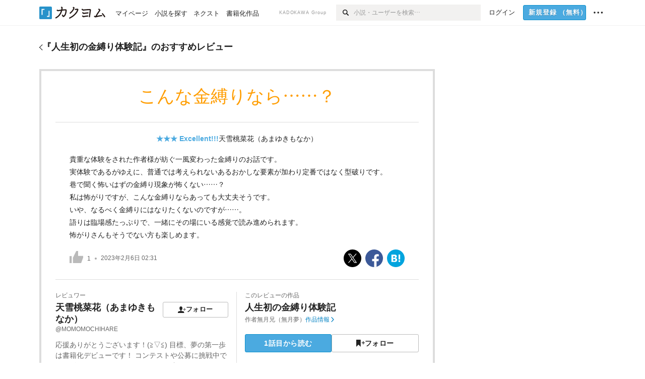

--- FILE ---
content_type: text/html; charset=utf-8
request_url: https://kakuyomu.jp/works/16817330649988828406/reviews/16817330652080253830
body_size: 19379
content:
<!DOCTYPE html><html lang="ja"><head><meta charSet="utf-8" data-next-head=""/><meta name="viewport" content="width=device-width, minimum-scale=1.0, maximum-scale=1.0, user-scalable=no, viewport-fit=cover" data-next-head=""/><link rel="manifest" href="/manifest.json" data-next-head=""/><link rel="icon" sizes="256x256" href="/images/brand/favicons/app-256.png" data-next-head=""/><link rel="shortcut icon" href="/images/brand/favicons/favicon.ico" data-next-head=""/><link rel="apple-touch-icon" sizes="180x180" href="/images/brand/favicons/ios-180.png" data-next-head=""/><link rel="apple-touch-icon" sizes="152x152" href="/images/brand/favicons/ios-152.png" data-next-head=""/><link rel="apple-touch-icon" sizes="120x120" href="/images/brand/favicons/ios-120.png" data-next-head=""/><link rel="apple-touch-icon" sizes="76x76" href="/images/brand/favicons/ios-76.png" data-next-head=""/><link rel="apple-touch-icon" href="/images/brand/favicons/ios-60.png" data-next-head=""/><meta name="apple-itunes-app" content="app-id=1081762516" data-next-head=""/><meta name="keywords" content="カクヨム,kakuyomu,KADOKAWA,はてな,無料,小説,Web小説,ライトノベル,投稿,二次創作" data-next-head=""/><title data-next-head="">天雪桃菜花（あまゆきもなか）「こんな金縛りなら……？」（人生初の金縛り体験記） - カクヨム</title><meta name="robots" content="index,follow" data-next-head=""/><meta property="og:title" content="天雪桃菜花（あまゆきもなか）「こんな金縛りなら……？」（人生初の金縛り体験記） - カクヨム" data-next-head=""/><link rel="preload" href="/_next/static/css/39b90c87176b2424.css" as="style"/><link rel="preload" href="/_next/static/css/b4f3c961cbd66a82.css" as="style"/><link rel="preload" href="/_next/static/css/54682ab967aa0a28.css" as="style"/><link rel="preload" href="/_next/static/css/a14ace2c078739d5.css" as="style"/><link rel="preload" href="/_next/static/css/492d189b8c9b6b8c.css" as="style"/><link rel="stylesheet" href="/_next/static/css/39b90c87176b2424.css" data-n-g=""/><link rel="stylesheet" href="/_next/static/css/b4f3c961cbd66a82.css" data-n-p=""/><link rel="stylesheet" href="/_next/static/css/54682ab967aa0a28.css" data-n-p=""/><link rel="stylesheet" href="/_next/static/css/a14ace2c078739d5.css" data-n-p=""/><link rel="stylesheet" href="/_next/static/css/492d189b8c9b6b8c.css" data-n-p=""/><noscript data-n-css=""></noscript><script defer="" noModule="" src="/_next/static/chunks/polyfills-42372ed130431b0a.js"></script><script src="/_next/static/chunks/webpack-411f67f6ec746f68.js" defer=""></script><script src="/_next/static/chunks/framework-96ee9f41dd0e931c.js" defer=""></script><script src="/_next/static/chunks/main-2f8098e69b432741.js" defer=""></script><script src="/_next/static/chunks/pages/_app-cf301e9eb79480bd.js" defer=""></script><script src="/_next/static/chunks/379-ebad3374b6307609.js" defer=""></script><script src="/_next/static/chunks/1820-4a204bd1655b5de9.js" defer=""></script><script src="/_next/static/chunks/2867-3dd2b226244a4019.js" defer=""></script><script src="/_next/static/chunks/8992-93532b34383e46ea.js" defer=""></script><script src="/_next/static/chunks/5391-6d1012512724e0df.js" defer=""></script><script src="/_next/static/chunks/5487-0e97e48982c30881.js" defer=""></script><script src="/_next/static/chunks/8254-4f68f6a8dfa7159d.js" defer=""></script><script src="/_next/static/chunks/5751-9cbaf8518313383e.js" defer=""></script><script src="/_next/static/chunks/3682-474b9bb22ffdb494.js" defer=""></script><script src="/_next/static/chunks/1548-8c465a53b34f06d0.js" defer=""></script><script src="/_next/static/chunks/824-df7bde710a615d87.js" defer=""></script><script src="/_next/static/chunks/7669-ed4268a1ee4aa120.js" defer=""></script><script src="/_next/static/chunks/1304-7933a2483907ce8f.js" defer=""></script><script src="/_next/static/chunks/6734-f34503fdcd568ef7.js" defer=""></script><script src="/_next/static/chunks/5055-2eb9c78d91e5a53b.js" defer=""></script><script src="/_next/static/chunks/3481-beed94442c5fb1f0.js" defer=""></script><script src="/_next/static/chunks/4511-061649a68ef7384d.js" defer=""></script><script src="/_next/static/chunks/8418-fd9130934edf0351.js" defer=""></script><script src="/_next/static/chunks/791-f2ef85c60ac02e18.js" defer=""></script><script src="/_next/static/chunks/2462-b5107c1b024b308b.js" defer=""></script><script src="/_next/static/chunks/pages/works/%5BworkId%5D/reviews/%5BreviewId%5D-0a615d178853cda1.js" defer=""></script><script src="/_next/static/cTddKAPLl6TrVgQjDdAQe/_buildManifest.js" defer=""></script><script src="/_next/static/cTddKAPLl6TrVgQjDdAQe/_ssgManifest.js" defer=""></script></head><body><div id="__next"><div id="template-root" class="Root_container__wvsyR Root_regular__eU0o_ isRegular"><div><div id="app"><div class="RegularMediaGlobalHeader_regularGlobalHeader__hFOw3 RegularMediaGlobalHeader_fixed__K9_Qv"><div class="ConstrainWidthLayout_constrainWidthLayout__h5f9f ConstrainWidthLayout_isRegular__oUKa9 ConstrainWidthLayout_fluidWidth__AmZWJ"><div class="RegularMediaGlobalHeader_inner__Yy7SH"><div class="RegularMediaGlobalHeader_primary___yfx6"><div class="RegularMediaGlobalHeader_logo__vHZpg"><a href="/" class="LinkAppearance_link__POVTP"><svg class="Logo_kakuyomuLogo__o0o0_ " height="25" viewBox="0 0 132 25" width="132" xmlns="http://www.w3.org/2000/svg" role="img" aria-label="カクヨム"><rect fill="#2792ca" height="24.90953" rx="1.64958" width="24.90953" y=".09047"></rect><path d="m6.509 16.469h-1.966v-11.835h5.608v1.965h-3.642z" fill="#fff"></path><path d="m20.367 20.457h-5.2v-1.966h3.234v-9.87h1.966z" fill="#fff"></path><g fill="#231815"><path d="m51.79962 5.35384c-1.32522.03565-3.25717.14635-5.88463.42815a26.995 26.995 0 0 0 .35582-4.29857v-.0901l-2.32138-1.39332-1.18985 1.98291 1.20847.72541a21.535 21.535 0 0 1 -.41388 3.35173c-1.82387.23239-3.90253.53475-6.27724.93394l-1.97606-1.10578-1.12934 2.01769 2.69 1.505.05532-.00959c.05134-.00873 2.72064-.46406 6.0191-.90834a21.73291 21.73291 0 0 1 -11.1559 13.2503l-.14131.07174 1.04226 2.06644.14267-.07449a23.93558 23.93558 0 0 0 12.58973-15.62796c2.06812-.24439 4.18865-.44611 5.94789-.50944.66768 0 .65817.11509.64267.56481-.56754 6.98884-2.88942 9.51545-3.86772 9.97608a5.784 5.784 0 0 0 -2.18363-2.46981l-.13282-.09228-1.29611 1.93663.15281.08324a3.72124 3.72124 0 0 1 1.64813 2.56569.83889.83889 0 0 0 .9755.68836c5.31813-.6522 6.68684-8.42016 7.03633-12.71259.09212-1.68176-.24672-2.86288-2.53683-2.85585z"></path><path d="m61.43365 14.49378c4.89059-3.95761 7.80677-8.03077 8.66773-12.10585l.06244-.28261-2.8321-1.69757-1.18986 1.98264 1.35362.81222c-.474 1.47794-2.11764 5.12446-7.51622 9.49392l-.1235.1 1.45439 1.79724z"></path><path d="m71.20414 4.6049-.14952.0304a16.20882 16.20882 0 0 1 -1.02924 2.36543s1.46989-.15372 2.32551-.234c.74554-.06992 1.18277-.12064 1.8898-.16239.68978-.03159.80093.0975.63016.549-1.302 3.25163-5.0845 9.72652-15.89714 15.0209l-.14295.0701 1.01706 2.07684.14267-.06956c12.07083-5.91062 16.06023-13.2267 17.36676-17.11154.35229-1.12081.50349-2.89987-1.98227-2.88909-1.0184.04607-2.40205.14771-4.17084.35391z"></path><path d="m97.294 11.44867c-3.51453.14842-7.81416.72345-9.18229.89762l-1.83421-1.55982-1.499 1.76274 2.791 2.32494.07065-.011c.057-.00876 5.6579-.92172 9.68616-1.0915l.28011-2.32987z"></path><path d="m96.78681 17.62064a40.54123 40.54123 0 0 0 -9.00594 1.19961l-1.81011-1.41989-1.42728 1.82 2.74776 2.15351.08-.02547a36.66524 36.66524 0 0 1 9.41664-1.4154l.27813-2.30216c-.13423-.01174-.2792-.0102-.2792-.0102z"></path><path d="m123.7343 16.75852a78.21841 78.21841 0 0 0 -8.93237 1.56766c-.18664.04246-.53.08828-.23932-.41463 1.95012-3.37348 4.68325-7.25778 6.18118-9.33111.71758-.99254.93-1.82681.13028-2.49871l-2.70293-2.3035-1.49957 1.76 2.102 1.7915a93.76352 93.76352 0 0 0 -7.46747 11.73842l-1.95717-.96483-1.02253 2.07383 2.88413 1.4218.058-.01588a100.85871 100.85871 0 0 1 12.98517-2.55579l1.33322-.13371a9.12374 9.12374 0 0 0 -1.85262-2.13505z"></path><path d="m130.96352 20.39321c-1.41742-3.747-5.312-7.31275-5.47744-7.46281l-.11775-.1068-1.55489 1.71153.11775.10707c.0367.03286 3.65966 3.37212 4.87005 6.569l.05587.14869 2.16282-.818z"></path><path d="m87.45664 5.8359-2.56209-1.68113-1.269 1.93362 3.267 2.14311.05745-.00658c3.574-.46762 6.96756-.81676 12.093-1.04168 1.15509-.08042 1.08244.02336.95084.86043l-1.7532 12.91394 2.29153.31081s1.70691-12.5877 1.87517-13.81276.07955-2.62489-2.31312-2.59426c-3.21591.10503-8.2074.39086-12.63758.9745z"></path></g></svg></a></div><ul class="RegularMediaGlobalHeader_links__DudoA"><li class="RegularGlobalHeaderLink_link__uLcBV RegularGlobalHeaderLink_reducePaddingZero__SHdso"><a href="/my/antenna/works" class="LinkAppearance_link__POVTP"><span class="">マイページ</span></a></li><li class="RegularGlobalHeaderLink_link__uLcBV "><a href="/explore" class="LinkAppearance_link__POVTP"><span class="">小説を探す</span></a></li><li class="RegularGlobalHeaderLink_link__uLcBV "><a href="/next" class="LinkAppearance_link__POVTP"><span class="">ネクスト</span></a></li><li class="RegularGlobalHeaderLink_link__uLcBV "><a href="/publication/" class="LinkAppearance_link__POVTP"><span class="">書籍化作品</span></a></li></ul></div><div class="RegularMediaGlobalHeader_secondary__pTLT4"><div class="RegularMediaGlobalHeader_kadokawaGroup__p0ZLV">KADOKAWA Group</div><div class="RegularGlobalHeaderSearchForm_searchForm__YyJBc"><form class="RegularGlobalHeaderSearchForm_form__kusGu" action="/search" method="GET"><input class="RegularGlobalHeaderSearchForm_input__QzUPB" type="text" placeholder="小説・ユーザーを検索…" autoComplete="on" name="q"/><button class="RegularGlobalHeaderSearchForm_submit___d3g0" type="submit" aria-label="検索"><svg xmlns="http://www.w3.org/2000/svg" class="Icons_icon__kQc4i" width="12" height="12" viewBox="0 0 12 12"><path d="m7.00444 6.99871a3.1732 3.1732 0 1 1 0-4.48376 3.18107 3.18107 0 0 1 0 4.48376zm1.11521-5.60661a4.753 4.753 0 1 0 -.73329 7.32525l3.0019 2.99427a.94521.94521 0 0 0 1.33674-1.33673l-3.00956-2.99426a4.75212 4.75212 0 0 0 -.59579-5.98853z" fill="currentColor"></path></svg></button></form></div><ul class="RegularMediaGlobalHeader_links__DudoA RegularMediaGlobalHeader_isGuest__9pnlv"><li class="GlobalHeaderGuestLink_guestLink___fXtl"><a href="/login?location=%2Fworks%2F16817330649988828406%2Freviews%2F16817330652080253830"><span>ログイン</span></a></li><li class="RegularMediaGlobalHeader_signupButton__5cUj8"><a href="/signup" class="LinkAppearance_link__POVTP"><span class="ButtonAppearance_buttonAppearance__bQQjV ButtonAppearance_medium__fRMEE ButtonAppearance_primary__hlhrN   "><div class="RegularMediaGlobalHeader_signupButtonLabel__BWzhx">新規登録<span>（無料）</span></div></span></a></li><li><div class="RegularGlobalHeaderInfoItem_menuButton__Pj_lo"><svg xmlns="http://www.w3.org/2000/svg" class="" width="18" height="18" viewBox="0 0 18 18"><circle fill="currentColor" cx="1.93671" cy="8.93127" r="1.78551"></circle><circle fill="currentColor" cx="9.1512" cy="8.93127" r="1.78551"></circle><circle fill="currentColor" cx="16.36569" cy="8.93127" r="1.78551"></circle></svg></div></li></ul></div></div></div></div><div class="DefaultTemplate_fixed__DLjCr  DefaultTemplate_isWeb__QRPlB "><div class="WorkNavigationReviewDetail_naviReviewDetail__BHFYv"><div class="NewBox_box__45ont NewBox_padding-py-m__64_RO NewBox_bg-white__KxNIy"><div class="ConstrainWidthLayout_constrainWidthLayout__h5f9f ConstrainWidthLayout_isRegular__oUKa9 ConstrainWidthLayout_fixedWidth__mR65l"><a href="/works/16817330649988828406/reviews" class="LinkAppearance_link__POVTP LinkAppearance_hoverblueWithUnderline__y_22T"><div class="Layout_layout__5aFuw Layout_items-center__IBCoH Layout_justify-normal__zqNe7 Layout_direction-row__boh0Z Layout_gap-2l__Ooj7k Layout_noSizeControl__YT_Rc"><div class="Typography_fontSize-m__mskXq Typography_lineHeight-unit__1hryM Base_inline__bKcc9"><svg xmlns="http://www.w3.org/2000/svg" class="Icons_icon__kQc4i Icons_flip___IDrT Icons_withText__5RI4r" width="67" height="140" viewBox="0 0 67 140" fill="none"><path d="M4 15L59 70L4 125" stroke="currentColor" stroke-width="11"></path></svg></div><div class="Typography_fontSize-m__mskXq Typography_lineHeight-3s__OOxkK Base_inline__bKcc9"><div style="width:784px" class="NewBox_box__45ont">『<!-- -->人生初の金縛り体験記<!-- -->』のおすすめレビュー</div></div></div></a></div></div></div><div class="WorkNavigationReviewDetail_naviDefault__a_Plk"><div class="NewBox_box__45ont NewBox_padding-py-4l__Nt33b NewBox_bg-white__KxNIy"><div class="ConstrainWidthLayout_constrainWidthLayout__h5f9f ConstrainWidthLayout_isRegular__oUKa9 ConstrainWidthLayout_fixedWidth__mR65l"><a href="/works/16817330649988828406/reviews" class="LinkAppearance_link__POVTP LinkAppearance_hoverblueWithUnderline__y_22T"><div class="Layout_layout__5aFuw Layout_items-center__IBCoH Layout_justify-normal__zqNe7 Layout_direction-row__boh0Z Layout_gap-2l__Ooj7k Layout_noSizeControl__YT_Rc"><div class="Typography_fontSize-m__mskXq Typography_lineHeight-unit__1hryM Base_inline__bKcc9"><svg xmlns="http://www.w3.org/2000/svg" class="Icons_icon__kQc4i Icons_flip___IDrT Icons_withText__5RI4r" width="67" height="140" viewBox="0 0 67 140" fill="none"><path d="M4 15L59 70L4 125" stroke="currentColor" stroke-width="11"></path></svg></div><div style="width:784px" class="NewBox_box__45ont"><h2 class="Heading_heading__lQ85n Heading_left__RVp4h Heading_size-m___7G0X">『<!-- -->人生初の金縛り体験記<!-- -->』のおすすめレビュー</h2></div></div></a></div></div></div><div class="ConstrainWidthLayout_constrainWidthLayout__h5f9f ConstrainWidthLayout_isRegular__oUKa9 ConstrainWidthLayout_fixedWidth__mR65l"><main style="max-width:785px" class="NewBox_box__45ont NewBox_padding-pb-4l__qgebp"><div class="NewBox_box__45ont"><div class="NewBox_box__45ont"><div class="NewBox_box__45ont NewBox_padding-p-3l__blrN8 NewBox_borderStyle-solid__F7tjp NewBox_borderColor-defaultGray__NGE9f NewBox_borderSize-b-2l__uRAVa"><div class="NewBox_box__45ont NewBox_padding-pb-3l__iy3iw NewBox_borderStyle-solid__F7tjp NewBox_borderColor-defaultGray__NGE9f NewBox_borderSize-bb-m__wEqyb"><h1 class="Heading_heading__lQ85n Heading_center__1jfUQ Heading_fontWeightNormal__ICa__ Heading_size-2l__rAFn3"><div class="WorkReviewDetail_title__cCizs" style="color:#FF9D00">こんな金縛りなら……？</div></h1></div><div class="NewBox_box__45ont NewBox_padding-px-3l__A1Trc NewBox_padding-pb-2l__9fihd NewBox_borderStyle-solid__F7tjp NewBox_borderColor-defaultGray__NGE9f NewBox_borderSize-bb-m__wEqyb"><div class=" Gap_size-m__thYv4 Gap_direction-y__Ee6Qv"><div class="NewBox_box__45ont NewBox_padding-pt-1l__t3caR"><ul class="WorkReviewDetail_workReviewMeta__Ut_zn"><li><div class="Typography_fontWeight-bold__jDh15 Typography_color-lightBlue__KDVNE Base_inline__bKcc9">★★★<!-- --> <!-- -->Excellent!!!</div></li><li><div class="partialGiftWidgetActivityName"><a href="/users/MOMOMOCHIHARE" class="LinkAppearance_link__POVTP">天雪桃菜花（あまゆきもなか）</a></div></li></ul></div><p class="Typography_fontSize-m__mskXq Typography_lineHeight-m__jBbHh">貴重な体験をされた作者様が紡ぐ一風変わった金縛りのお話です。<br/>実体験であるがゆえに、普通では考えられないあるおかしな要素が加わり定番ではなく型破りです。<br/>巷で聞く怖いはずの金縛り現象が怖くない……？<br/>私は怖がりですが、こんな金縛りならあっても大丈夫そうです。<br/>いや、なるべく金縛りにはなりたくないのですが……。<br/>語りは臨場感たっぷりで、一緒にその場にいる感覚で読み進められます。<br/>怖がりさんもそうでない方も楽しめます。</p><div><div class="Layout_layout__5aFuw Layout_items-center__IBCoH Layout_justify-spaceBetween__dQcuh Layout_direction-row__boh0Z"><div class="Typography_fontSize-2s__NPM4C Typography_color-gray__ObCRz Typography_lineHeight-3s__OOxkK"><ul class="Meta_meta__7tVPt Meta_disc__uPSnA Meta_lightGray__mzmje   "><li class="Meta_metaItemWrapper__JzV2P Meta_normal__u9LT4"><div class="Meta_metaItem__8eZTP"><div class="WorkReviewLike_workReviewLike-3l__DG_kT"><button type="button" class="Button_button__kcHya Button_widthauto__ahiiT Button_heightauto__BdNgx"><span class="WorkReviewLike_button__tRmUG"><span class="WorkReviewLike_icon__ARqu0"><svg xmlns="http://www.w3.org/2000/svg" class="Icons_icon__kQc4i Icons_size-3l__dS1d0 Icons_color-lightGray__2iKyx" height="140" width="160" viewBox="0 0 160 140"><path fill="currentColor" d="m25.5503 59h-25.5503v81.452h25.5503z"></path><path fill="currentColor" d="m160 76.7972v-19.2715h-59.24v-57.5257h-21.2895l-39.4583 76.7972h-.0122v63.2028h96.347z"></path></svg></span><span class="WorkReviewLike_count__ESbVL"><div class="Typography_fontSize-2s__NPM4C Typography_color-gray__ObCRz Typography_lineHeight-unit__1hryM Base_inline__bKcc9">1</div></span></span></button></div></div></li><li class="Meta_metaItemWrapper__JzV2P Meta_normal__u9LT4"><div class="Meta_metaItem__8eZTP"><time dateTime="2023-02-06T02:31:33.000Z">2023年2月6日 02:31</time></div></li></ul></div><ul class="SocialButtons_socialButtons__LDyKu"><li><a class="SocialButtons_socialButtonsLink__dO__k" href="https://twitter.com/intent/tweet?url=https%3A%2F%2Fkakuyomu.jp%2Fworks%2F16817330649988828406%2Freviews%2F16817330652080253830&amp;text=%E3%80%8C%E3%81%93%E3%82%93%E3%81%AA%E9%87%91%E7%B8%9B%E3%82%8A%E3%81%AA%E3%82%89%E2%80%A6%E2%80%A6%EF%BC%9F%E3%80%8D%EF%BC%88MOMOMOCHIHARE%E3%81%95%E3%82%93%E3%81%AE%E3%83%AC%E3%83%93%E3%83%A5%E3%83%BC%EF%BC%89%EF%BC%8F%E4%BA%BA%E7%94%9F%E5%88%9D%E3%81%AE%E9%87%91%E7%B8%9B%E3%82%8A%E4%BD%93%E9%A8%93%E8%A8%98+-+%E3%82%AB%E3%82%AF%E3%83%A8%E3%83%A0" target="_blank" rel="noopener"><svg class="SocialIcons_icon__aiV0m SocialIcons_sphere__hnlcA" xmlns="http://www.w3.org/2000/svg" width="14" height="14" viewBox="0 0 1000 1000"><title>X</title><rect width="1000" height="1000" fill="#000"></rect><path d="M547.568 461.368L733.704 245H689.596L527.974 432.87L398.887 245H250L445.205 529.092L250 755.987H294.111L464.788 557.591L601.113 755.987H750L547.557 461.368H547.568ZM487.152 531.595L467.374 503.306L310.005 278.206H377.756L504.755 459.869L524.533 488.158L689.617 724.292H621.865L487.152 531.606V531.595Z" fill="#fff"></path></svg></a></li><li><a class="SocialButtons_socialButtonsLink__dO__k" href="https://www.facebook.com/dialog/share?app_id=262423687522464&amp;href=https%3A%2F%2Fkakuyomu.jp%2Fworks%2F16817330649988828406%2Freviews%2F16817330652080253830" target="_blank" rel="noopener"><svg class="SocialIcons_icon__aiV0m SocialIcons_sphere__hnlcA" xmlns="http://www.w3.org/2000/svg" width="14" height="14" viewBox="0 0 1000 1000"><title>Facebook</title><rect width="1000" height="1000" fill="#3c5998"></rect><path d="M633.8473,1000.00564V665.46021H746.14273l16.81151-130.37936H633.8473V451.83963c0-37.74837,10.48186-63.47253,64.61514-63.47253l69.04054-.0314V271.72556c-11.94524-1.5867-52.92593-5.13655-100.60461-5.13655-99.54065,0-167.68816,60.75876-167.68816,172.34113v96.15071H386.62864V665.46021H499.21021v334.54543Z" fill="#fff"></path></svg></a></li><li><a class="SocialButtons_socialButtonsLink__dO__k" href="http://b.hatena.ne.jp/add?mode=confirm&amp;url=https%3A%2F%2Fkakuyomu.jp%2Fworks%2F16817330649988828406%2Freviews%2F16817330652080253830" target="_blank" rel="noopener"><svg class="SocialIcons_icon__aiV0m SocialIcons_sphere__hnlcA" xmlns="http://www.w3.org/2000/svg" width="14" height="14" viewBox="0 0 1000 1000"><title>はてなブックマーク</title><rect x="1" width="1000" height="1000" fill="#02a4de"></rect><rect x="653.85" y="287.47" width="92.27" height="280.38" fill="#fff"></rect><path d="M511.12,309.7C497.8,302.37,481.59,297.09,463,294c-19-3-53-4.57-100.89-4.57H248.67V710.56h117c48.08,0,83.36-1.66,104.87-4.93,20.71-3.25,38.46-8.77,52.71-16.39A95.18,95.18,0,0,0,562.9,650.5c9.36-16.92,13.92-36.06,13.92-58.52,0-30.7-8.29-55.47-24.62-73.62s-39.34-28.55-68.54-30.76l-26.12-2,25.27-6.89C509,471.58,528.24,461,540,447.38c11.62-13.35,17.51-31.92,17.51-55.18,0-18.35-4-34.83-11.86-49C537.73,329.29,526.09,318,511.12,309.7ZM348.54,375.76h29.7c30.22,0,50.24,3.45,61.2,10.55,11.35,7.49,17.09,20.23,17.09,37.87,0,17.12-6.15,29.5-18.28,36.79-11.73,6.84-31.91,10.15-61.78,10.15H348.54ZM474.74,592.1c0,17.88-6.56,30.91-19.48,38.73C443.06,638.32,423,642,394,642h-45.5v-103H395.8c29.78,0,49.78,3.77,61.12,11.52C468.73,558.41,474.74,572.42,474.74,592.1Z" fill="#fff"></path><path d="M700,605.82a53.36,53.36,0,1,0,53.35,53.35A53.41,53.41,0,0,0,700,605.82Z" fill="#fff"></path></svg></a></li></ul></div></div></div></div><div class="NewBox_box__45ont NewBox_padding-pt-2l__k25C7"><div class="Layout_layout__5aFuw Layout_items-normal__4mOqD Layout_justify-normal__zqNe7 Layout_direction-row__boh0Z"><div style="width:50%" class="NewBox_box__45ont NewBox_padding-pr-m__L_6AW NewBox_borderStyle-solid__F7tjp NewBox_borderColor-defaultGray__NGE9f NewBox_borderSize-br-m__oQ8VE"><div class=" Gap_size-3s__fjxCP Gap_direction-y__Ee6Qv"><div class="Typography_fontSize-m__mskXq Typography_color-gray__ObCRz Typography_lineHeight-3s__OOxkK"><h3 class="Heading_heading__lQ85n Heading_left__RVp4h Heading_fontWeightNormal__ICa__ Heading_size-2s__Jb0dc">レビュワー</h3></div><div class="Layout_layout__5aFuw Layout_items-normal__4mOqD Layout_justify-spaceBetween__dQcuh Layout_direction-row__boh0Z Layout_gap-m__smcK5"><div><h4 class="Heading_heading__lQ85n Heading_left__RVp4h Heading_size-m___7G0X"><div class="partialGiftWidgetActivityName ActivityName_inline__89GTV"><a href="/users/MOMOMOCHIHARE" class="LinkAppearance_link__POVTP LinkAppearance_hoverunderline__gChlS">天雪桃菜花（あまゆきもなか）</a></div></h4><a href="/users/MOMOMOCHIHARE" class="LinkAppearance_link__POVTP LinkAppearance_hoverunderline__gChlS"><div class="NewBox_box__45ont NewBox_padding-pt-5s__OPr5P"><div class="Typography_fontSize-2s__NPM4C Typography_color-gray__ObCRz Typography_lineHeight-3s__OOxkK">@MOMOMOCHIHARE</div></div></a></div><div class="LayoutItem_layoutItem__cl360 LayoutItem_alignSelf-normal__dQu_8 LayoutItem_flex-intrinsic__Ttits"><button type="button" class="Button_button__kcHya Button_widthauto__ahiiT Button_heightauto__BdNgx"><span style="width:130px" class="ButtonAppearance_buttonAppearance__bQQjV ButtonAppearance_medium__fRMEE ButtonAppearance_simple__wr58B   "><div class="Layout_layout__5aFuw Layout_items-normal__4mOqD Layout_justify-center__CcJQB Layout_direction-row__boh0Z Layout_gap-4s__C_lVp"><svg xmlns="http://www.w3.org/2000/svg" class="Icons_icon__kQc4i" height="140" width="175" viewBox="0 0 175 140"><path d="m174.3 57.949h-25.34v-25.4296h-10.64v25.4296h-25.517v10.633h25.517v25.5192h10.64v-25.5192h25.34zm-98.7115 40.7596v-18.1636c12.7596-5.2276 21.98-20.8222 21.98-39.34 0-22.68-5.0512-41.20200928-31.2788-41.20200928-26.32 0-31.367 18.51920928-31.367 41.20200928 0 18.5192 9.3926 34.202 22.1522 39.431v18.1622c-58.92884 1.9488-57.07524269 20.9108-57.07524269 41.2018h135.48734269c0-22.949 1.949-39.961-59.8985-41.2914z" fill="currentColor"></path></svg><div>フォロー</div></div></span></button></div></div><div class="NewBox_box__45ont NewBox_padding-pt-2s__ahJd3"><a href="/users/MOMOMOCHIHARE" class="LinkAppearance_link__POVTP"><p class="Typography_fontSize-m__mskXq Typography_color-gray__ObCRz Typography_lineHeight-1s__3iKaG">応援ありがとうございます！(≧▽≦)

目標、夢の第一歩は書籍化デビューです！
コンテストや公募に挑戦中です。
胸きゅんとわくわくドキドキが止まらない、そんな…</p></a></div><div class="Typography_fontSize-2s__NPM4C Typography_lineHeight-3s__OOxkK"><a href="/users/MOMOMOCHIHARE/review_comments" class="LinkAppearance_link__POVTP LinkAppearance_blue__o2Bzb LinkAppearance_hoverblueWithUnderline__y_22T">レビュー投稿 <!-- -->1,885<!-- -->件</a></div></div></div><div style="width:50%" class="NewBox_box__45ont NewBox_padding-pl-m__JAmlA"><div class=" Gap_size-3s__fjxCP Gap_direction-y__Ee6Qv"><div class="Typography_fontSize-m__mskXq Typography_color-gray__ObCRz Typography_lineHeight-3s__OOxkK"><h3 class="Heading_heading__lQ85n Heading_left__RVp4h Heading_fontWeightNormal__ICa__ Heading_size-2s__Jb0dc">このレビューの作品</h3></div><h4 class="Heading_heading__lQ85n Heading_left__RVp4h Heading_size-m___7G0X"><span class=" Gap_size-4s__F67Nf Gap_direction-x__RsHk8"><a title="人生初の金縛り体験記" href="/works/16817330649988828406" class="LinkAppearance_link__POVTP LinkAppearance_hoverblueWithUnderline__y_22T">人生初の金縛り体験記</a></span></h4><div class="Layout_layout__5aFuw Layout_items-center__IBCoH Layout_justify-normal__zqNe7 Layout_direction-row__boh0Z Layout_gap-1s__qVLg4"><div class="Typography_fontSize-2s__NPM4C Typography_color-gray__ObCRz Typography_lineHeight-3s__OOxkK"><div class="Layout_layout__5aFuw Layout_items-normal__4mOqD Layout_justify-normal__zqNe7 Layout_direction-row__boh0Z Layout_gap-4s__C_lVp"><span>作者</span><div class="partialGiftWidgetActivityName"><a href="/users/tukuyomimutuki" class="LinkAppearance_link__POVTP LinkAppearance_hoverunderline__gChlS">無月兄（無月夢）</a></div></div></div><div class="Typography_fontSize-2s__NPM4C Typography_lineHeight-3s__OOxkK"><a href="/works/16817330649988828406" class="LinkAppearance_link__POVTP LinkAppearance_blue__o2Bzb LinkAppearance_hoverblueWithUnderline__y_22T">作品情報<svg xmlns="http://www.w3.org/2000/svg" class="Icons_icon__kQc4i Icons_withText__5RI4r Icons_start__Zasii" width="72" height="140" viewBox="0 0 72 140" fill="none"><path d="M6 15L61 70L6 125" stroke="currentColor" stroke-width="15"></path></svg></a></div></div><div class="WorkReviewDetail_buttons__7QDxA"><div class="NewBox_box__45ont NewBox_padding-pt-m__nO4MV"><ul class="Layout_layout__5aFuw Layout_items-center__IBCoH Layout_justify-normal__zqNe7 Layout_direction-row__boh0Z Layout_gap-1s__qVLg4"><li class="LayoutItem_layoutItem__cl360 LayoutItem_alignSelf-normal__dQu_8 LayoutItem_flex-1__hhrWm"><a href="/works/16817330649988828406/episodes/16817330650021163262"><span class="ButtonAppearance_buttonAppearance__bQQjV ButtonAppearance_large__SoS33 ButtonAppearance_blue__Toodc   ">1話目から読む</span></a></li><li class="LayoutItem_layoutItem__cl360 LayoutItem_alignSelf-normal__dQu_8 LayoutItem_flex-1__hhrWm"><button type="button" class="Button_button__kcHya Button_widthfill__fMKti Button_heightauto__BdNgx"><span class="ButtonAppearance_buttonAppearance__bQQjV ButtonAppearance_large__SoS33 ButtonAppearance_simple__wr58B   "><span class="WorkFollowButton_follow__JOUFz"><svg xmlns="http://www.w3.org/2000/svg" class="Icons_icon__kQc4i" width="1214.24" height="1000" viewBox="0 0 1214.24 1000"><path d="M1214.24,396.76H1029.13V211H951.46V396.76H765.05v77.67H951.46V660.84h77.67V474.43h185.11ZM0,1000,312.62,703.56,625.24,1000V0H0Z" fill="currentColor"></path></svg> <span>フォロー</span></span></span></button></li></ul></div></div></div></div></div></div></div><div class="Pager_pager__gcqr2 Pager_withSpacing__LZ1pB"><div class="Pager_prev__O1cID Pager_hasNotChildren__8apSw"><a href="/works/16817330649988828406/reviews/16817330652864032718" class="LinkAppearance_link__POVTP LinkAppearance_blue__o2Bzb LinkAppearance_hoverunderline__gChlS"><svg xmlns="http://www.w3.org/2000/svg" class="Icons_icon__kQc4i Icons_flip___IDrT Icons_withText__5RI4r Icons_end__LEYZP" width="72" height="140" viewBox="0 0 72 140" fill="none"><path d="M6 15L61 70L6 125" stroke="currentColor" stroke-width="15"></path></svg>前へ</a></div><div class="Pager_next__wQCbl Pager_hasNotChildren__8apSw"><a href="/works/16817330649988828406/reviews/16817330652624492194" class="LinkAppearance_link__POVTP LinkAppearance_blue__o2Bzb LinkAppearance_hoverunderline__gChlS">次へ<svg xmlns="http://www.w3.org/2000/svg" class="Icons_icon__kQc4i Icons_withText__5RI4r Icons_start__Zasii" width="72" height="140" viewBox="0 0 72 140" fill="none"><path d="M6 15L61 70L6 125" stroke="currentColor" stroke-width="15"></path></svg></a></div></div></div></div><div class=" Gap_size-4l___YwbP Gap_direction-y__Ee6Qv"><section><h3 class="Heading_heading__lQ85n Heading_left__RVp4h Heading_size-m___7G0X">その他のおすすめレビュー</h3><div class="NewBox_box__45ont"><ul class="WorkReviewAside_asideList__N3OO0"><li><div class="OtherWorkReviewItem_otherWorkReviewItem__WQneb"><div class=" Gap_size-m__thYv4 Gap_direction-y__Ee6Qv"><div class=" Gap_size-2s__Tv9t0 Gap_direction-y__Ee6Qv"><div class="Typography_fontSize-m__mskXq Typography_lineHeight-3s__OOxkK"><div class="Typography_fontWeight-bold__jDh15 Typography_color-lightBlue__KDVNE Base_inline__bKcc9">★★★<!-- --> <!-- -->Excellent!!!</div></div><h4 class="Heading_heading__lQ85n Heading_left__RVp4h Heading_size-1s___G7AX"><a href="/works/16817330649988828406/reviews/16817330652965411184" class="LinkAppearance_link__POVTP LinkAppearance_hoverblueWithUnderline__y_22T">さあ、みなさんも！レッツ・ホラー！レッツ・サンバ！</a><span class="OtherWorkReviewItem_activityName__bUy4F"><div class="Typography_fontSize-2s__NPM4C Typography_fontWeight-normal__jwzPj Typography_lineHeight-2s___BtqG Base_inline__bKcc9"><div class="partialGiftWidgetActivityName"><a href="/users/iwashiwaiwai" class="LinkAppearance_link__POVTP LinkAppearance_hoverblueWithUnderline__y_22T">丸玉庭園</a></div></div></span></h4></div><p><a href="/works/16817330649988828406/reviews/16817330652965411184" class="LinkAppearance_link__POVTP"><span class="Typography_fontSize-m__mskXq Typography_lineHeight-m__jBbHh Base_inline__bKcc9"><span class="OtherWorkReviewItem_truncateBody__Tr1gt">世の中、恐怖体験は数あれど……<br/>まさかのホラーレビューに<br/>思わず、笑ってしまいました！<br/><br/>こんな恐怖体験なら、してみたい！？笑<br/><br/>最後の締めくくりには<br/>ちょっとほっこり、してしまいました。</span></span></a></p><div class="Typography_fontSize-2s__NPM4C Typography_color-gray__ObCRz Typography_lineHeight-3s__OOxkK"><ul class="Meta_meta__7tVPt Meta_disc__uPSnA Meta_lightGray__mzmje   "><li class="Meta_metaItemWrapper__JzV2P Meta_normal__u9LT4"><div class="Meta_metaItem__8eZTP"><div class="WorkReviewLike_workReviewLike-m__tmxho"><button type="button" class="Button_button__kcHya Button_widthauto__ahiiT Button_heightauto__BdNgx"><span class="WorkReviewLike_button__tRmUG"><span class="WorkReviewLike_icon__ARqu0"><svg xmlns="http://www.w3.org/2000/svg" class="Icons_icon__kQc4i Icons_size-m__Hzt40 Icons_color-lightGray__2iKyx" height="140" width="160" viewBox="0 0 160 140"><path fill="currentColor" d="m25.5503 59h-25.5503v81.452h25.5503z"></path><path fill="currentColor" d="m160 76.7972v-19.2715h-59.24v-57.5257h-21.2895l-39.4583 76.7972h-.0122v63.2028h96.347z"></path></svg></span><span class="WorkReviewLike_count__ESbVL"><div class="Typography_fontSize-2s__NPM4C Typography_color-gray__ObCRz Typography_lineHeight-unit__1hryM Base_inline__bKcc9">1</div></span></span></button></div></div></li><li class="Meta_metaItemWrapper__JzV2P Meta_normal__u9LT4"><div class="Meta_metaItem__8eZTP"><a href="/works/16817330649988828406/reviews/16817330652965411184" class="LinkAppearance_link__POVTP LinkAppearance_hoverblueWithUnderline__y_22T LinkAppearance_touchTarget__ggq6d"><time dateTime="2023-02-08T10:08:09.000Z">2023年2月8日 10:08</time></a></div></li></ul></div></div></div></li><li><div class="OtherWorkReviewItem_otherWorkReviewItem__WQneb"><div class=" Gap_size-m__thYv4 Gap_direction-y__Ee6Qv"><div class=" Gap_size-2s__Tv9t0 Gap_direction-y__Ee6Qv"><div class="Typography_fontSize-m__mskXq Typography_lineHeight-3s__OOxkK"><div class="Typography_fontWeight-bold__jDh15 Typography_color-lightBlue__KDVNE Base_inline__bKcc9">★★★<!-- --> <!-- -->Excellent!!!</div></div><h4 class="Heading_heading__lQ85n Heading_left__RVp4h Heading_size-1s___G7AX"><a href="/works/16817330649988828406/reviews/16817330652864032718" class="LinkAppearance_link__POVTP LinkAppearance_hoverblueWithUnderline__y_22T">こんな金縛りならあってみたい</a><span class="OtherWorkReviewItem_activityName__bUy4F"><div class="Typography_fontSize-2s__NPM4C Typography_fontWeight-normal__jwzPj Typography_lineHeight-2s___BtqG Base_inline__bKcc9"><div class="partialGiftWidgetActivityName"><a href="/users/Mican-Sakura" class="LinkAppearance_link__POVTP LinkAppearance_hoverblueWithUnderline__y_22T">蜜柑桜</a></div></div></span></h4></div><p><a href="/works/16817330649988828406/reviews/16817330652864032718" class="LinkAppearance_link__POVTP"><span class="Typography_fontSize-m__mskXq Typography_lineHeight-m__jBbHh Base_inline__bKcc9"><span class="OtherWorkReviewItem_truncateBody__Tr1gt">って言ってはだめでしょうか。<br/>面白いご体験をなされたようです、と他人事でなら言えてしまう、いえ、本当に面白いです。<br/>一体金縛りに合わせた方はなんの目的があったのか。<br/><br/>とある陽気な邪魔者のせいで分か…</span><span class="OtherWorkReviewItem_readMore__EMDkn">続きを読む</span></span></a></p><div class="Typography_fontSize-2s__NPM4C Typography_color-gray__ObCRz Typography_lineHeight-3s__OOxkK"><ul class="Meta_meta__7tVPt Meta_disc__uPSnA Meta_lightGray__mzmje   "><li class="Meta_metaItemWrapper__JzV2P Meta_normal__u9LT4"><div class="Meta_metaItem__8eZTP"><div class="WorkReviewLike_workReviewLike-m__tmxho"><button type="button" class="Button_button__kcHya Button_widthauto__ahiiT Button_heightauto__BdNgx"><span class="WorkReviewLike_button__tRmUG"><span class="WorkReviewLike_icon__ARqu0"><svg xmlns="http://www.w3.org/2000/svg" class="Icons_icon__kQc4i Icons_size-m__Hzt40 Icons_color-lightGray__2iKyx" height="140" width="160" viewBox="0 0 160 140"><path fill="currentColor" d="m25.5503 59h-25.5503v81.452h25.5503z"></path><path fill="currentColor" d="m160 76.7972v-19.2715h-59.24v-57.5257h-21.2895l-39.4583 76.7972h-.0122v63.2028h96.347z"></path></svg></span><span class="WorkReviewLike_count__ESbVL"><div class="Typography_fontSize-2s__NPM4C Typography_color-gray__ObCRz Typography_lineHeight-unit__1hryM Base_inline__bKcc9">1</div></span></span></button></div></div></li><li class="Meta_metaItemWrapper__JzV2P Meta_normal__u9LT4"><div class="Meta_metaItem__8eZTP"><a href="/works/16817330649988828406/reviews/16817330652864032718" class="LinkAppearance_link__POVTP LinkAppearance_hoverblueWithUnderline__y_22T LinkAppearance_touchTarget__ggq6d"><time dateTime="2023-02-06T02:48:51.000Z">2023年2月6日 02:48</time></a></div></li></ul></div></div></div></li><li><div class="OtherWorkReviewItem_otherWorkReviewItem__WQneb"><div class=" Gap_size-m__thYv4 Gap_direction-y__Ee6Qv"><div class=" Gap_size-2s__Tv9t0 Gap_direction-y__Ee6Qv"><div class="Typography_fontSize-m__mskXq Typography_lineHeight-3s__OOxkK"><div class="Typography_fontWeight-bold__jDh15 Typography_color-lightBlue__KDVNE Base_inline__bKcc9">★★★<!-- --> <!-- -->Excellent!!!</div></div><h4 class="Heading_heading__lQ85n Heading_left__RVp4h Heading_size-1s___G7AX"><a href="/works/16817330649988828406/reviews/16817330652223593349" class="LinkAppearance_link__POVTP LinkAppearance_hoverblueWithUnderline__y_22T">金縛体験の初体験記だけど？</a><span class="OtherWorkReviewItem_activityName__bUy4F"><div class="Typography_fontSize-2s__NPM4C Typography_fontWeight-normal__jwzPj Typography_lineHeight-2s___BtqG Base_inline__bKcc9"><div class="partialGiftWidgetActivityName"><a href="/users/hacchi3dayo" class="LinkAppearance_link__POVTP LinkAppearance_hoverblueWithUnderline__y_22T">麻木香豆（カクヨムコン不参加）</a></div></div></span></h4></div><p><a href="/works/16817330649988828406/reviews/16817330652223593349" class="LinkAppearance_link__POVTP"><span class="Typography_fontSize-m__mskXq Typography_lineHeight-m__jBbHh Base_inline__bKcc9"><span class="OtherWorkReviewItem_truncateBody__Tr1gt">金縛り、というと怖いし体験したことある人も同じ思いをしたのか？とか体験したことない人はどんなものかな？と読み始めて見てみると……<br/><br/>金縛りも色々あるわけで。<br/>体験記の一つとして、ぜひ読んでみてくださ…</span><span class="OtherWorkReviewItem_readMore__EMDkn">続きを読む</span></span></a></p><div class="Typography_fontSize-2s__NPM4C Typography_color-gray__ObCRz Typography_lineHeight-3s__OOxkK"><ul class="Meta_meta__7tVPt Meta_disc__uPSnA Meta_lightGray__mzmje   "><li class="Meta_metaItemWrapper__JzV2P Meta_normal__u9LT4"><div class="Meta_metaItem__8eZTP"><div class="WorkReviewLike_workReviewLike-m__tmxho"><button type="button" class="Button_button__kcHya Button_widthauto__ahiiT Button_heightauto__BdNgx"><span class="WorkReviewLike_button__tRmUG"><span class="WorkReviewLike_icon__ARqu0"><svg xmlns="http://www.w3.org/2000/svg" class="Icons_icon__kQc4i Icons_size-m__Hzt40 Icons_color-lightGray__2iKyx" height="140" width="160" viewBox="0 0 160 140"><path fill="currentColor" d="m25.5503 59h-25.5503v81.452h25.5503z"></path><path fill="currentColor" d="m160 76.7972v-19.2715h-59.24v-57.5257h-21.2895l-39.4583 76.7972h-.0122v63.2028h96.347z"></path></svg></span><span class="WorkReviewLike_count__ESbVL"><div class="Typography_fontSize-2s__NPM4C Typography_color-gray__ObCRz Typography_lineHeight-unit__1hryM Base_inline__bKcc9">1</div></span></span></button></div></div></li><li class="Meta_metaItemWrapper__JzV2P Meta_normal__u9LT4"><div class="Meta_metaItem__8eZTP"><a href="/works/16817330649988828406/reviews/16817330652223593349" class="LinkAppearance_link__POVTP LinkAppearance_hoverblueWithUnderline__y_22T LinkAppearance_touchTarget__ggq6d"><time dateTime="2023-01-22T00:29:46.000Z">2023年1月22日 00:29</time></a></div></li></ul></div></div></div></li><li><div class="OtherWorkReviewItem_otherWorkReviewItem__WQneb"><div class=" Gap_size-m__thYv4 Gap_direction-y__Ee6Qv"><div class=" Gap_size-2s__Tv9t0 Gap_direction-y__Ee6Qv"><div class="Typography_fontSize-m__mskXq Typography_lineHeight-3s__OOxkK"><div class="Typography_fontWeight-bold__jDh15 Typography_color-lightBlue__KDVNE Base_inline__bKcc9">★★★<!-- --> <!-- -->Excellent!!!</div></div><h4 class="Heading_heading__lQ85n Heading_left__RVp4h Heading_size-1s___G7AX"><a href="/works/16817330649988828406/reviews/16817330652213675933" class="LinkAppearance_link__POVTP LinkAppearance_hoverblueWithUnderline__y_22T">これはホラー、なのか？</a><span class="OtherWorkReviewItem_activityName__bUy4F"><div class="Typography_fontSize-2s__NPM4C Typography_fontWeight-normal__jwzPj Typography_lineHeight-2s___BtqG Base_inline__bKcc9"><div class="partialGiftWidgetActivityName"><a href="/users/mashirobouzu" class="LinkAppearance_link__POVTP LinkAppearance_hoverblueWithUnderline__y_22T">真白坊主</a></div></div></span></h4></div><p><a href="/works/16817330649988828406/reviews/16817330652213675933" class="LinkAppearance_link__POVTP"><span class="Typography_fontSize-m__mskXq Typography_lineHeight-m__jBbHh Base_inline__bKcc9">このレビューは小説のネタバレを含みます。<span class="OtherWorkReviewItem_spoiler__yvWDX">全文を読む（<!-- -->79<!-- -->文字）</span></span></a></p><div class="Typography_fontSize-2s__NPM4C Typography_color-gray__ObCRz Typography_lineHeight-3s__OOxkK"><ul class="Meta_meta__7tVPt Meta_disc__uPSnA Meta_lightGray__mzmje   "><li class="Meta_metaItemWrapper__JzV2P Meta_normal__u9LT4"><div class="Meta_metaItem__8eZTP"><div class="WorkReviewLike_workReviewLike-m__tmxho"><button type="button" class="Button_button__kcHya Button_widthauto__ahiiT Button_heightauto__BdNgx"><span class="WorkReviewLike_button__tRmUG"><span class="WorkReviewLike_icon__ARqu0"><svg xmlns="http://www.w3.org/2000/svg" class="Icons_icon__kQc4i Icons_size-m__Hzt40 Icons_color-lightGray__2iKyx" height="140" width="160" viewBox="0 0 160 140"><path fill="currentColor" d="m25.5503 59h-25.5503v81.452h25.5503z"></path><path fill="currentColor" d="m160 76.7972v-19.2715h-59.24v-57.5257h-21.2895l-39.4583 76.7972h-.0122v63.2028h96.347z"></path></svg></span><span class="WorkReviewLike_count__ESbVL"><div class="Typography_fontSize-2s__NPM4C Typography_color-gray__ObCRz Typography_lineHeight-unit__1hryM Base_inline__bKcc9">1</div></span></span></button></div></div></li><li class="Meta_metaItemWrapper__JzV2P Meta_normal__u9LT4"><div class="Meta_metaItem__8eZTP"><a href="/works/16817330649988828406/reviews/16817330652213675933" class="LinkAppearance_link__POVTP LinkAppearance_hoverblueWithUnderline__y_22T LinkAppearance_touchTarget__ggq6d"><time dateTime="2023-01-21T14:45:57.000Z">2023年1月21日 14:45</time></a></div></li></ul></div></div></div></li></ul></div><div class="NewBox_box__45ont NewBox_padding-py-m__64_RO"><p class="Layout_layout__5aFuw Layout_items-normal__4mOqD Layout_justify-end__Zk9D_ Layout_direction-row__boh0Z"><a href="/works/16817330649988828406/reviews" class="LinkAppearance_link__POVTP LinkAppearance_black__EFVlU LinkAppearance_hoverunderline__gChlS LinkAppearance_touchTarget__ggq6d"><span class="Typography_fontSize-m__mskXq Typography_lineHeight-3s__OOxkK Base_inline__bKcc9">もっと見る</span></a></p></div></section><section><div class="NewBox_box__45ont NewBox_borderStyle-solid__F7tjp NewBox_borderColor-defaultGray__NGE9f"><h3 class="Heading_heading__lQ85n Heading_left__RVp4h Heading_size-m___7G0X">天雪桃菜花（あまゆきもなか）<!-- -->さんの他のおすすめレビュー<span class="NewBox_box__45ont NewBox_padding-pl-2s__SxFM9"><span class="Typography_fontSize-m__mskXq Typography_fontWeight-normal__jwzPj Typography_color-gray__ObCRz Typography_lineHeight-2s___BtqG Base_inline__bKcc9">1,884</span></span></h3></div><div class="NewBox_box__45ont"><ul class="WorkReviewAside_asideList__N3OO0"><li><div class="WorkBox_workBox__fhzC6"><div class=" Gap_size-1s__S_EBk Gap_direction-y__Ee6Qv"><div class="EyeCatch_container__7zD5T EyeCatch_fontSize-medium__I3yls" style="color:#FFA3C5"><div class="EyeCatch_catchphrase__tT_m2  "><a href="/works/16818792438894226217/reviews/822139839145715765" class="LinkAppearance_link__POVTP"><div style="min-height:45px">イケメン執事がお付きになってくれるなんて、素敵！</div></a></div></div><div class="WorkBox_isReviewed__tH2p2"><div class="WorkBox_workBoxTitle__Idq0k"><h4 class="Heading_heading__lQ85n Heading_left__RVp4h Heading_size-1s___G7AX"><span class=" Gap_size-4s__F67Nf Gap_direction-x__RsHk8"><a title="執事な彼の主になりました!?" href="/works/16818792438894226217" class="LinkAppearance_link__POVTP LinkAppearance_hoverblueWithUnderline__y_22T">執事な彼の主になりました!?</a></span><span class="WorkTitle_workLabelAuthor__Kxy5E">／<div class="partialGiftWidgetActivityName ActivityName_inlineBlock__7Azkl"><a href="/users/tukuyomimutuki" class="LinkAppearance_link__POVTP LinkAppearance_hoverblueWithUnderline__y_22T">無月兄（無月夢）</a></div></span></h4></div><div class="WorkMetaBasicInformation_bg-none__s41TO"><div class="partialGiftWidgetWeakText WeakText_weakText__k2on6 WeakText_regular__X06bc "><ul class="Meta_meta__7tVPt Meta_disc__uPSnA Meta_lightGray__mzmje Meta_lineHeightXsmall__66NnD  "><li class="Meta_metaItemWrapper__JzV2P Meta_normal__u9LT4"><div class="Meta_metaItem__8eZTP"><a href="/works/16818792438894226217/reviews" class="LinkAppearance_link__POVTP LinkAppearance_hoverblueWithUnderline__y_22T">★<!-- -->95</a></div></li><li class="Meta_metaItemWrapper__JzV2P"><div class="Meta_metaTruncatedItem__X_PoQ"><a href="/genres/love_story/recent_works" class="LinkAppearance_link__POVTP LinkAppearance_hoverblueWithUnderline__y_22T">恋愛</a></div></li><li class="Meta_metaItemWrapper__JzV2P Meta_normal__u9LT4"><div class="Meta_metaItem__8eZTP">完結済<!-- --> <!-- -->20<!-- -->話</div></li><li class="Meta_metaItemWrapper__JzV2P Meta_normal__u9LT4"><div class="Meta_metaItem__8eZTP"><time dateTime="2025-08-30T09:03:47.000Z">2025年8月30日</time>更新</div></li></ul></div></div></div></div></div></li><li><div class="WorkBox_workBox__fhzC6"><div class=" Gap_size-1s__S_EBk Gap_direction-y__Ee6Qv"><div class="EyeCatch_container__7zD5T EyeCatch_fontSize-medium__I3yls" style="color:#F459B9"><div class="EyeCatch_catchphrase__tT_m2  "><a href="/works/16818622177538620791/reviews/7667601420042652101" class="LinkAppearance_link__POVTP"><div style="min-height:45px">イケメンキョンシーと可愛い道士の恋模様</div></a></div></div><div class="WorkBox_isReviewed__tH2p2"><div class="WorkBox_workBoxTitle__Idq0k"><h4 class="Heading_heading__lQ85n Heading_left__RVp4h Heading_size-1s___G7AX"><span class=" Gap_size-4s__F67Nf Gap_direction-x__RsHk8"><a title="見習い道士の恋奇憚" href="/works/16818622177538620791" class="LinkAppearance_link__POVTP LinkAppearance_hoverblueWithUnderline__y_22T">見習い道士の恋奇憚</a></span><span class="WorkTitle_workLabelAuthor__Kxy5E">／<div class="partialGiftWidgetActivityName ActivityName_inlineBlock__7Azkl"><a href="/users/mutukitukuyomi" class="LinkAppearance_link__POVTP LinkAppearance_hoverblueWithUnderline__y_22T">無月弟(無月蒼)</a></div></span></h4></div><div class="WorkMetaBasicInformation_bg-none__s41TO"><div class="partialGiftWidgetWeakText WeakText_weakText__k2on6 WeakText_regular__X06bc "><ul class="Meta_meta__7tVPt Meta_disc__uPSnA Meta_lightGray__mzmje Meta_lineHeightXsmall__66NnD  "><li class="Meta_metaItemWrapper__JzV2P Meta_normal__u9LT4"><div class="Meta_metaItem__8eZTP"><a href="/works/16818622177538620791/reviews" class="LinkAppearance_link__POVTP LinkAppearance_hoverblueWithUnderline__y_22T">★<!-- -->93</a></div></li><li class="Meta_metaItemWrapper__JzV2P"><div class="Meta_metaTruncatedItem__X_PoQ"><a href="/genres/love_story/recent_works" class="LinkAppearance_link__POVTP LinkAppearance_hoverblueWithUnderline__y_22T">恋愛</a></div></li><li class="Meta_metaItemWrapper__JzV2P Meta_normal__u9LT4"><div class="Meta_metaItem__8eZTP">完結済<!-- --> <!-- -->14<!-- -->話</div></li><li class="Meta_metaItemWrapper__JzV2P Meta_normal__u9LT4"><div class="Meta_metaItem__8eZTP"><time dateTime="2025-07-06T09:00:10.000Z">2025年7月6日</time>更新</div></li></ul></div></div></div></div></div></li><li><div class="WorkBox_workBox__fhzC6"><div class=" Gap_size-1s__S_EBk Gap_direction-y__Ee6Qv"><div class="EyeCatch_container__7zD5T EyeCatch_fontSize-medium__I3yls" style="color:#509600"><div class="EyeCatch_catchphrase__tT_m2  "><a href="/works/1177354054887660927/reviews/16818622176513378407" class="LinkAppearance_link__POVTP"><div style="min-height:45px">寝苦しい夜には極上のホラーはいかがですか？</div></a></div></div><div class="WorkBox_isReviewed__tH2p2"><div class="WorkBox_workBoxTitle__Idq0k"><h4 class="Heading_heading__lQ85n Heading_left__RVp4h Heading_size-1s___G7AX"><span class=" Gap_size-4s__F67Nf Gap_direction-x__RsHk8"><a title="怪談集め" href="/works/1177354054887660927" class="LinkAppearance_link__POVTP LinkAppearance_hoverblueWithUnderline__y_22T">怪談集め</a></span><span class="WorkTitle_workLabelAuthor__Kxy5E">／<div class="partialGiftWidgetActivityName ActivityName_inlineBlock__7Azkl"><a href="/users/mori-leo" class="LinkAppearance_link__POVTP LinkAppearance_hoverblueWithUnderline__y_22T">陶子</a></div></span></h4></div><div class="WorkMetaBasicInformation_bg-none__s41TO"><div class="partialGiftWidgetWeakText WeakText_weakText__k2on6 WeakText_regular__X06bc "><ul class="Meta_meta__7tVPt Meta_disc__uPSnA Meta_lightGray__mzmje Meta_lineHeightXsmall__66NnD  "><li class="Meta_metaItemWrapper__JzV2P Meta_normal__u9LT4"><div class="Meta_metaItem__8eZTP"><a href="/works/1177354054887660927/reviews" class="LinkAppearance_link__POVTP LinkAppearance_hoverblueWithUnderline__y_22T">★<!-- -->88</a></div></li><li class="Meta_metaItemWrapper__JzV2P"><div class="Meta_metaTruncatedItem__X_PoQ"><a href="/genres/horror/recent_works" class="LinkAppearance_link__POVTP LinkAppearance_hoverblueWithUnderline__y_22T">ホラー</a></div></li><li class="Meta_metaItemWrapper__JzV2P Meta_normal__u9LT4"><div class="Meta_metaItem__8eZTP">連載中<!-- --> <!-- -->91<!-- -->話</div></li><li class="Meta_metaItemWrapper__JzV2P Meta_normal__u9LT4"><div class="Meta_metaItem__8eZTP"><time dateTime="2025-06-28T13:51:43.000Z">2025年6月28日</time>更新</div></li></ul></div></div></div></div></div></li><li><div class="WorkBox_workBox__fhzC6"><div class=" Gap_size-1s__S_EBk Gap_direction-y__Ee6Qv"><div class="EyeCatch_container__7zD5T EyeCatch_fontSize-medium__I3yls" style="color:#607000"><div class="EyeCatch_catchphrase__tT_m2  "><a href="/works/16818622170871071137/reviews/16818622170884108579" class="LinkAppearance_link__POVTP"><div style="min-height:45px">可愛いお話と作者さまの葛藤と</div></a></div></div><div class="WorkBox_isReviewed__tH2p2"><div class="WorkBox_workBoxTitle__Idq0k"><h4 class="Heading_heading__lQ85n Heading_left__RVp4h Heading_size-1s___G7AX"><span class=" Gap_size-4s__F67Nf Gap_direction-x__RsHk8"><a title="妖精のアコとガレ" href="/works/16818622170871071137" class="LinkAppearance_link__POVTP LinkAppearance_hoverblueWithUnderline__y_22T">妖精のアコとガレ</a></span><span class="WorkTitle_workLabelAuthor__Kxy5E">／<div class="partialGiftWidgetActivityName ActivityName_inlineBlock__7Azkl"><a href="/users/chokorabonbon" class="LinkAppearance_link__POVTP LinkAppearance_hoverblueWithUnderline__y_22T">竹神チエ</a></div></span></h4></div><div class="WorkMetaBasicInformation_bg-none__s41TO"><div class="partialGiftWidgetWeakText WeakText_weakText__k2on6 WeakText_regular__X06bc "><ul class="Meta_meta__7tVPt Meta_disc__uPSnA Meta_lightGray__mzmje Meta_lineHeightXsmall__66NnD  "><li class="Meta_metaItemWrapper__JzV2P Meta_normal__u9LT4"><div class="Meta_metaItem__8eZTP"><a href="/works/16818622170871071137/reviews" class="LinkAppearance_link__POVTP LinkAppearance_hoverblueWithUnderline__y_22T">★<!-- -->52</a></div></li><li class="Meta_metaItemWrapper__JzV2P"><div class="Meta_metaTruncatedItem__X_PoQ"><a href="/genres/nonfiction/recent_works" class="LinkAppearance_link__POVTP LinkAppearance_hoverblueWithUnderline__y_22T">エッセイ・ノンフィクション</a></div></li><li class="Meta_metaItemWrapper__JzV2P Meta_normal__u9LT4"><div class="Meta_metaItem__8eZTP">完結済<!-- --> <!-- -->1<!-- -->話</div></li><li class="Meta_metaItemWrapper__JzV2P Meta_normal__u9LT4"><div class="Meta_metaItem__8eZTP"><time dateTime="2025-03-11T10:59:27.000Z">2025年3月11日</time>更新</div></li></ul></div></div></div></div></div></li></ul></div><div class="NewBox_box__45ont NewBox_padding-py-m__64_RO"><p class="Layout_layout__5aFuw Layout_items-normal__4mOqD Layout_justify-end__Zk9D_ Layout_direction-row__boh0Z"><a href="/users/MOMOMOCHIHARE/review_comments" class="LinkAppearance_link__POVTP LinkAppearance_black__EFVlU LinkAppearance_hoverunderline__gChlS LinkAppearance_touchTarget__ggq6d"><span class="Typography_fontSize-m__mskXq Typography_lineHeight-3s__OOxkK Base_inline__bKcc9">もっと見る</span></a></p></div></section></div></main></div></div></div></div><div></div><div id="global-modal-container"></div><div class="ModelessMessageBox_isRegular__aFp9H ModelessMessageBox_modelessMessage__iVaed " aria-hidden="true"><button class="ModelessMessageBox_box___TTXJ" type="button" disabled=""><div class="ModelessMessageBox_body__9BtMe"><span class="ModelessMessageBox_text__CTped"></span></div><span class="ModelessMessageBox_closeIcon__XiM_X" aria-label="このメッセージを閉じる"><svg xmlns="http://www.w3.org/2000/svg" class="Icons_icon__kQc4i" width="14" height="14" viewBox="0 0 280 280"><polygon fill="currentColor" points="280 19.8 260.2 0 140 120.2 19.8 0 0 19.8 120.2 140 0 260.2 19.8 280 140 160 260.2 280 280 260.2 159.8 140 280 19.8"></polygon></svg></span></button></div></div></div><script id="__NEXT_DATA__" type="application/json">{"props":{"pageProps":{"__REDUX_STATE__":{"tier":"regular","platform":{"type":"web","version":null}},"__MAINTENANCE_BLIND_STATE__":{"activated":false},"__APOLLO_STATE__":{"ROOT_QUERY":{"__typename":"Query","visitor":null,"canShowFeatures({\"names\":[\"kakuyomu-contest-selection\",\"payment-maintenance\",\"user-mute-web\",\"notification-complete-work-of-following-user\",\"notification-complete-work-of-following-work\",\"notification-publish-reserved-episode\",\"search_condition_read\",\"react_login\",\"image-optimizer\",\"3d_secure\",\"kakuyomu_next_episode_image\",\"natsugatari_contest\",\"debug-itsudemo-natsugatari\",\"social_login\",\"adjust_custom_link\",\"kakuyomu-qrcode\",\"recaptcha\",\"payments-paypay\",\"ranking-separation\",\"subscription-page-v2\"]})":[{"__ref":"FeatureFlag:kakuyomu-contest-selection"},{"__ref":"FeatureFlag:payment-maintenance"},{"__ref":"FeatureFlag:user-mute-web"},{"__ref":"FeatureFlag:notification-complete-work-of-following-user"},{"__ref":"FeatureFlag:notification-complete-work-of-following-work"},{"__ref":"FeatureFlag:notification-publish-reserved-episode"},{"__ref":"FeatureFlag:search_condition_read"},{"__ref":"FeatureFlag:react_login"},{"__ref":"FeatureFlag:image-optimizer"},{"__ref":"FeatureFlag:3d_secure"},{"__ref":"FeatureFlag:kakuyomu_next_episode_image"},{"__ref":"FeatureFlag:natsugatari_contest"},{"__ref":"FeatureFlag:debug-itsudemo-natsugatari"},{"__ref":"FeatureFlag:social_login"},{"__ref":"FeatureFlag:adjust_custom_link"},{"__ref":"FeatureFlag:kakuyomu-qrcode"},{"__ref":"FeatureFlag:recaptcha"},{"__ref":"FeatureFlag:payments-paypay"},{"__ref":"FeatureFlag:ranking-separation"},{"__ref":"FeatureFlag:subscription-page-v2"}],"work({\"id\":\"16817330649988828406\"})":{"__ref":"Work:16817330649988828406"}},"FeatureFlag:kakuyomu-contest-selection":{"__typename":"FeatureFlag","id":"kakuyomu-contest-selection","name":"kakuyomu-contest-selection","released":true},"FeatureFlag:payment-maintenance":{"__typename":"FeatureFlag","id":"payment-maintenance","name":"payment-maintenance","released":false},"FeatureFlag:user-mute-web":{"__typename":"FeatureFlag","id":"user-mute-web","name":"user-mute-web","released":false},"FeatureFlag:notification-complete-work-of-following-user":{"__typename":"FeatureFlag","id":"notification-complete-work-of-following-user","name":"notification-complete-work-of-following-user","released":true},"FeatureFlag:notification-complete-work-of-following-work":{"__typename":"FeatureFlag","id":"notification-complete-work-of-following-work","name":"notification-complete-work-of-following-work","released":true},"FeatureFlag:notification-publish-reserved-episode":{"__typename":"FeatureFlag","id":"notification-publish-reserved-episode","name":"notification-publish-reserved-episode","released":true},"FeatureFlag:search_condition_read":{"__typename":"FeatureFlag","id":"search_condition_read","name":"search_condition_read","released":false},"FeatureFlag:react_login":{"__typename":"FeatureFlag","id":"react_login","name":"react_login","released":false},"FeatureFlag:image-optimizer":{"__typename":"FeatureFlag","id":"image-optimizer","name":"image-optimizer","released":true},"FeatureFlag:3d_secure":{"__typename":"FeatureFlag","id":"3d_secure","name":"3d_secure","released":true},"FeatureFlag:kakuyomu_next_episode_image":{"__typename":"FeatureFlag","id":"kakuyomu_next_episode_image","name":"kakuyomu_next_episode_image","released":true},"FeatureFlag:natsugatari_contest":{"__typename":"FeatureFlag","id":"natsugatari_contest","name":"natsugatari_contest","released":false},"FeatureFlag:debug-itsudemo-natsugatari":{"__typename":"FeatureFlag","id":"debug-itsudemo-natsugatari","name":"debug-itsudemo-natsugatari","released":false},"FeatureFlag:social_login":{"__typename":"FeatureFlag","id":"social_login","name":"social_login","released":true},"FeatureFlag:adjust_custom_link":{"__typename":"FeatureFlag","id":"adjust_custom_link","name":"adjust_custom_link","released":true},"FeatureFlag:kakuyomu-qrcode":{"__typename":"FeatureFlag","id":"kakuyomu-qrcode","name":"kakuyomu-qrcode","released":true},"FeatureFlag:recaptcha":{"__typename":"FeatureFlag","id":"recaptcha","name":"recaptcha","released":true},"FeatureFlag:payments-paypay":{"__typename":"FeatureFlag","id":"payments-paypay","name":"payments-paypay","released":true},"FeatureFlag:ranking-separation":{"__typename":"FeatureFlag","id":"ranking-separation","name":"ranking-separation","released":true},"FeatureFlag:subscription-page-v2":{"__typename":"FeatureFlag","id":"subscription-page-v2","name":"subscription-page-v2","released":false},"UserAccount:1177354054886209690":{"__typename":"UserAccount","id":"1177354054886209690","name":"tukuyomimutuki","activityName":"無月兄（無月夢）","isOfficialUser":false,"visitorIsBlocking":false},"Episode:16817330650021163262":{"__typename":"Episode","id":"16817330650021163262"},"UserAccount:1177354054887038451":{"__typename":"UserAccount","id":"1177354054887038451","totalWorkReviews":1885,"name":"MOMOMOCHIHARE","activityName":"天雪桃菜花（あまゆきもなか）","isOfficialUser":false,"profileText":"応援ありがとうございます！(≧▽≦)\n\n目標、夢の第一歩は書籍化デビューです！\nコンテストや公募に挑戦中です。\n胸きゅんとわくわくドキドキが止まらない、そんな楽しくて面白くて読みやすい物語を書くことを目指しています。\n\n\n〜今までの実績抜粋〜\n\n【最新カクヨムコン10短編中間選考突破しました！\n\n「『リストランテ満月』〜恋愛ベタな彼女と双子のレストランの夏野菜カレー〜」\nhttps://kakuyomu.jp/works/16818093085633670753\n\n「ぼっちな俺の20代最後の晩」\nhttps://kakuyomu.jp/works/16818093089498542881\n\n応援ありがとうございます！　　　　】\n\n\n\n【goodレビュワー賞に三回ほど選ばれました！　武蔵野文学賞では講評で取り上げてもらえました】\n【エブリスタでの特集記事で選ばれました！】\nあまり実ってない、まだまだコンテスト受賞ならずですが、これから必ずコンテストで受賞する予定です！　と、志高く宣言してみます。(*´∀｀*)\n\n　書いていて映像が浮かんだりしていたのので、わくわくしながら執筆したのが良かったのかも知れないです。\n\n　あと、執筆前に自分が体調不良が続いたりしたので、反動で逆にすっごく元気な女の子が描きたかったんです。\n\n　元気とパワーで癒やしや笑顔をもらえるような、そして可愛いヒロインを目指しました。\n\n\n🌼それからカクヨム関連のコンテスト結果実績です。🌼\n日にちが現在より近い順にしています。\n……つもりです。(^^ゞ\n\n【カクヨムコン9中間選考通過しました！\n\n長編は\n『【覇王の料理番】』が中間選考を突破しました！\n\nタイトル\n『【覇王の料理番】ただの料理好き女子高生が異世界召喚転移をさせられたので家族を捜し出してのんびりスローライフを楽しもうとしたら、冷酷無慈悲なくせに甘党なイケメン皇帝の専属料理人に任命されちゃいました！』\nhttps://kakuyomu.jp/works/16817330667740044743\n\n\n短編は３作品が中間選考突破しました。\n\nタイトル\n『「わたしが雪女だからって、すごくクールでスキーが上手いとはかぎらないのです」』\nhttps://kakuyomu.jp/my/works/16817330666568184038\n\nタイトル\n『あの子に話しかけてみたい』\nhttps://kakuyomu.jp/works/16817330667904414360\n\nタイトル\n『晶はカッコいい転校生』\nhttps://kakuyomu.jp/works/16817330669522169711　　　　　　　　　　　\n\n上記の４タイトルが中間選考突破となりました！\n夢を現実に叶えるべく、邁進します。\nたくさんのファンの人達に読まれ愛され楽しませることが出来ますように。\nアニメ化したら推しの声優さんに担当して演じてもらうのも目標のひとつです✨】\n\n\n【第3回角川武蔵野文学賞中間選考突破しました♡\n『ふらり依り代〜畠山重忠恋ヶ窪伝説〜』\nhttps://kakuyomu.jp/works/16817139559158981645\n　　　　　　　　　　　　　　　　　】\n\n\n【カクヨムコン８を中間選考突破した４作品です。\n余命一年の僕、きみだけには忘れてほしくないんだ\nhttps://kakuyomu.jp/works/16817330651808069935\n\n初めてのカレシ\nhttps://kakuyomu.jp/works/16817330652509767527\n\n歌うくじら型と入道雲\nhttps://kakuyomu.jp/works/16817330650429553622\n\nあやかしバスター☆火焔組\nhttps://kakuyomu.jp/works/16817330650469134620\n　　　　　　　　　　　　　　　　　】\n\n\n「ツクール×カクヨム　ゲーム原案小説オーディション2022」中間選考突破しました。\n『ママから逃げろっ！　夏休みの宿題なんてやらないぞ。』\nhttps://kakuyomu.jp/works/16817139557912411974\n\n\n第２回武蔵野文学賞、第７回カクヨムWeb小説コンテスト短編部門（カクヨムWeb小説短編賞2021）と長編部門で中間選考突破しました。\n\nカクヨムコン７の１次選考を通過した三作品です。\n（短編）\n『星の石をあげる』\nhttps://kakuyomu.jp/works/16816700428930666296\n『魔女から手紙がやって来た！　（絵本風物語）』\nhttps://kakuyomu.jp/works/16816700429640606757\n（長編）\n『【改訂版】あやかしさんも、さあ、どうぞ！　うちは「おにぎり定食屋甚五郎」です。』\nhttps://kakuyomu.jp/works/16816700429177494281\n\n第2回角川武蔵野文学賞中間選考突破作品です。\n『雨宿りの武蔵野深大寺』\nhttps://kakuyomu.jp/works/16816700427050357916\n\nKAC2021（カクヨム・アニバーサリー・チャンピオンシップ 2021）の３回目お題「直観」で執筆した『また独身』\nhttps://kakuyomu.jp/works/16816452219074357311\nが、レビュー賞５位を入賞しました。\nありがとうございました。\n\n第６回カクヨムWeb小説コンテスト短編部門（カクヨムWeb小説短編賞2020）で、二作品が中間選考を突破しました。\nひとえに読んでくださる皆様のおかげです。\n🌼突破作品🌼\n『よもやまばなし』\nhttps://kakuyomu.jp/works/1177354055077999164』\n『明けない夜はない〜ロワドンの殺し屋と少女〜』\nhttps://kakuyomu.jp/works/16816410413983572172\n\n🌺カクヨム2020夏物語中間選考突破作品🌺\n『2020年君と出会った夏』🏝️🌺\nhttps://kakuyomu.jp/works/1177354054894984715\n\n第７回カクヨムWeb小説コンテスト短編部門（カクヨムWeb小説短編賞2020）と長編部門を中間選考突破、通過した三作品です。\n\n『星の石をあげる』\nhttps://kakuyomu.jp/works/16816700428930666296\n\n『魔女から手紙がやって来た！　（絵本風物語）』\nhttps://kakuyomu.jp/works/16816700429640606757\n\n『【改訂版】あやかしさんも、さあ、どうぞ！　うちは「おにぎり定食屋甚五郎」です。』\nhttps://kakuyomu.jp/works/16816700429177494281　　　　　　　　　　　\n\n\n\n　　　　🌸　　　🌸　　　🌸　\n\n物語や詩をマイペースに気が向くままに執筆しています。誰かの心に残る物語を紡ぎたいな。励みになるようなほんわかな物語を、時には心にガツンと刺さり抉るような物語を描けるようになりたい。最近では、もふもふ動物が出て来る物語や元気になれそうなエッセイや小説や詩を好みます。あやかし、妖怪とかが出て来る不思議な話などファンタジーにラブストーリーも大好きです。胸キュンしたいです。\n(｡･ω･｡)ﾉ♡\n\n『カクヨムWeb小説短編賞２０１９』中間選考突破しました。🎉ヽ(=´▽`=)ﾉ✨\nありがとうございます。通過した三作品です。\n✨『旅宿の幽霊』✨\nhttps://kakuyomu.jp/works/1177354054893214194\n✨『俺はココアは飲まないし、パフェも食わん』✨\nhttps://kakuyomu.jp/works/1177354054891258182\n✨『遠くなったら』✨\nhttps://kakuyomu.jp/works/1177354054892732233\n読まれてない方は、よろしければどうぞ。\n🌸カクヨム甲子園一次選考突破しました🌸\n『ずっと待ってたはずなのに』\nhttps://kakuyomu.jp/works/1177354054889926254\n🌸　　　　　　　　　　　　　　　　　　🌸\n　　　✿❀✿❀✿お知らせ✿❀✿❀✿\nこちらが第４回カクヨムコンの短編部門で中間選考突破した作品です。\n「友達に励まされて」\nhttps://kakuyomu.jp/works/1177354054887995180\n「私のとなりのこじらせ君」\nhttps://kakuyomu.jp/works/1177354054888051213\n「カレと私の古い日記」\nhttps://kakuyomu.jp/works/1177354054888168585\nご興味ある方は読んで下さると嬉しいな。\n(*´▽｀*)\n二度ほどgoodレビュアーに選ばれました。ヾ(*´∀｀*)ﾉ\n\n現在は、マイペースに頑張っています。\n非公開にしている物語が多数あります。\nもしまた読みたいななんて思われる作品がありましたら、お気軽にお知らせください。\n五感を刺激する瑞々しい文章、明るく元気になれる言葉、四季や情景、風や香りや手触りや喜怒哀楽を感じられる文章、夢中になれる物語を紡ぎたいです。","screenName":"@MOMOMOCHIHARE","publicationLabel":null,"visitorIsFollowing":false,"visitorIsBlocking":false,"textualWorkReviews({\"first\":5})":{"__typename":"TextualWorkReviewConnection","nodes":[{"__ref":"TextualWorkReview:822139839145715765"},{"__ref":"TextualWorkReview:7667601420042652101"},{"__ref":"TextualWorkReview:16818622176513378407"},{"__ref":"TextualWorkReview:16818622170884108579"},{"__ref":"TextualWorkReview:16818093094590668925"}]}},"Work:16817330649988828406":{"__typename":"Work","id":"16817330649988828406","title":"人生初の金縛り体験記","alternateTitle":null,"baseColor":"#FF9D00","author":{"__ref":"UserAccount:1177354054886209690"},"isFreshWork":false,"hasFreshEpisode":false,"publishedAt":"2023-01-18T09:01:01Z","lastEpisodePublishedAt":"2023-01-18T09:01:01Z","alternateAuthorName":null,"visitorWorkFollowing":null,"visitorReadingHistory":null,"firstPublicEpisodeUnion":{"__ref":"Episode:16817330650021163262"},"workReview({\"id\":\"16817330652080253830\"})":{"__ref":"TextualWorkReview:16817330652080253830"},"textualWorkReviewsInRandom({\"filter\":\"ALL\",\"limit\":5})":[{"__ref":"TextualWorkReview:16817330652223593349"},{"__ref":"TextualWorkReview:16817330652864032718"},{"__ref":"TextualWorkReview:16817330652965411184"},{"__ref":"TextualWorkReview:16817330652213675933"},{"__ref":"TextualWorkReview:16817330652117287465"}]},"TextualWorkReview:16817330652624492194":{"__typename":"TextualWorkReview","id":"16817330652624492194"},"TextualWorkReview:16817330652864032718":{"__typename":"TextualWorkReview","id":"16817330652864032718","reviewerUser":{"__ref":"UserAccount:1177354054885363936"},"work":{"__ref":"Work:16817330649988828406"},"title":"こんな金縛りならあってみたい","body":"って言ってはだめでしょうか。\n面白いご体験をなされたようです、と他人事でなら言えてしまう、いえ、本当に面白いです。\n一体金縛りに合わせた方はなんの目的があったのか。\n\nとある陽気な邪魔者のせいで分からないのです。\n\n本当に皆さんご存知のアレで、御本人だったら面白いのに！　金縛りを解いて一緒に踊りましょう！","textualCreatedAt":"2023-02-06T02:48:51Z","isSpoiler":false,"point":3,"likeCount":1,"visitorHasLiked":false},"Work:16818792438894226217":{"__typename":"Work","id":"16818792438894226217","baseColor":"#FFA3C5","title":"執事な彼の主になりました!?","alternateTitle":null,"isFreshWork":false,"hasFreshEpisode":false,"author":{"__ref":"UserAccount:1177354054886209690"},"publishedAt":"2025-08-21T09:00:13Z","lastEpisodePublishedAt":"2025-08-30T09:03:47Z","alternateAuthorName":null,"totalReviewPoint":95,"fanFictionSource":null,"genre":"LOVE_STORY","serialStatus":"COMPLETED","publicEpisodeCount":20,"totalCharacterCount":53091,"kakuyomuNextWork":null},"TextualWorkReview:822139839145715765":{"__typename":"TextualWorkReview","id":"822139839145715765","work":{"__ref":"Work:16818792438894226217"},"title":"イケメン執事がお付きになってくれるなんて、素敵！","reviewer":{"__ref":"UserAccount:1177354054887038451"}},"Work:16818622177538620791":{"__typename":"Work","id":"16818622177538620791","baseColor":"#F459B9","title":"見習い道士の恋奇憚","alternateTitle":null,"isFreshWork":false,"hasFreshEpisode":false,"author":{"__ref":"UserAccount:1177354054882804664"},"publishedAt":"2025-06-23T09:00:11Z","lastEpisodePublishedAt":"2025-07-06T09:00:10Z","alternateAuthorName":null,"totalReviewPoint":93,"fanFictionSource":null,"genre":"LOVE_STORY","serialStatus":"COMPLETED","publicEpisodeCount":14,"totalCharacterCount":35443,"kakuyomuNextWork":null},"UserAccount:1177354054882804664":{"__typename":"UserAccount","id":"1177354054882804664","name":"mutukitukuyomi","activityName":"無月弟(無月蒼)","isOfficialUser":false},"TextualWorkReview:7667601420042652101":{"__typename":"TextualWorkReview","id":"7667601420042652101","work":{"__ref":"Work:16818622177538620791"},"title":"イケメンキョンシーと可愛い道士の恋模様","reviewer":{"__ref":"UserAccount:1177354054887038451"}},"Work:1177354054887660927":{"__typename":"Work","id":"1177354054887660927","baseColor":"#509600","title":"怪談集め","alternateTitle":null,"isFreshWork":false,"hasFreshEpisode":false,"author":{"__ref":"UserAccount:1177354054887645436"},"publishedAt":"2018-11-30T22:00:39Z","lastEpisodePublishedAt":"2025-06-28T13:51:43Z","alternateAuthorName":null,"totalReviewPoint":88,"fanFictionSource":null,"genre":"HORROR","serialStatus":"RUNNING","publicEpisodeCount":91,"totalCharacterCount":143137,"kakuyomuNextWork":null},"UserAccount:1177354054887645436":{"__typename":"UserAccount","id":"1177354054887645436","name":"mori-leo","activityName":"陶子","isOfficialUser":false},"TextualWorkReview:16818622176513378407":{"__typename":"TextualWorkReview","id":"16818622176513378407","work":{"__ref":"Work:1177354054887660927"},"title":"寝苦しい夜には極上のホラーはいかがですか？","reviewer":{"__ref":"UserAccount:1177354054887038451"}},"Work:16818622170871071137":{"__typename":"Work","id":"16818622170871071137","baseColor":"#607000","title":"妖精のアコとガレ","alternateTitle":null,"isFreshWork":false,"hasFreshEpisode":false,"author":{"__ref":"UserAccount:1177354054883573309"},"publishedAt":"2025-03-11T10:59:27Z","lastEpisodePublishedAt":"2025-03-11T10:59:27Z","alternateAuthorName":null,"totalReviewPoint":52,"fanFictionSource":null,"genre":"NONFICTION","serialStatus":"COMPLETED","publicEpisodeCount":1,"totalCharacterCount":900,"kakuyomuNextWork":null},"UserAccount:1177354054883573309":{"__typename":"UserAccount","id":"1177354054883573309","name":"chokorabonbon","activityName":"竹神チエ","isOfficialUser":false},"TextualWorkReview:16818622170884108579":{"__typename":"TextualWorkReview","id":"16818622170884108579","work":{"__ref":"Work:16818622170871071137"},"title":"可愛いお話と作者さまの葛藤と","reviewer":{"__ref":"UserAccount:1177354054887038451"}},"Work:16818093094454797056":{"__typename":"Work","id":"16818093094454797056","baseColor":"#E892C9","title":"ベストフレンド！","alternateTitle":null,"isFreshWork":false,"hasFreshEpisode":false,"author":{"__ref":"UserAccount:1177354054882804664"},"publishedAt":"2025-02-20T09:00:39Z","lastEpisodePublishedAt":"2025-02-20T09:00:39Z","alternateAuthorName":null,"totalReviewPoint":154,"fanFictionSource":null,"genre":"ACTION","serialStatus":"COMPLETED","publicEpisodeCount":1,"totalCharacterCount":1744,"kakuyomuNextWork":null},"TextualWorkReview:16818093094590668925":{"__typename":"TextualWorkReview","id":"16818093094590668925","work":{"__ref":"Work:16818093094454797056"},"title":"人生の節目節目の卒業","reviewer":{"__ref":"UserAccount:1177354054887038451"}},"TextualWorkReview:16817330652080253830":{"__typename":"TextualWorkReview","id":"16817330652080253830","title":"こんな金縛りなら……？","reviewerUser":{"__ref":"UserAccount:1177354054887038451"},"createdAt":"2023-01-18T09:16:53Z","body":"貴重な体験をされた作者様が紡ぐ一風変わった金縛りのお話です。\n実体験であるがゆえに、普通では考えられないあるおかしな要素が加わり定番ではなく型破りです。\n巷で聞く怖いはずの金縛り現象が怖くない……？\n私は怖がりですが、こんな金縛りならあっても大丈夫そうです。\nいや、なるべく金縛りにはなりたくないのですが……。\n語りは臨場感たっぷりで、一緒にその場にいる感覚で読み進められます。\n怖がりさんもそうでない方も楽しめます。","textualCreatedAt":"2023-02-06T02:31:33Z","isSpoiler":true,"likeCount":1,"point":3,"work":{"__ref":"Work:16817330649988828406"},"visitorHasLiked":false,"olderWorkReview":{"__ref":"TextualWorkReview:16817330652624492194"},"newerWorkReview":{"__ref":"TextualWorkReview:16817330652864032718"}},"UserAccount:1177354054886208127":{"__typename":"UserAccount","id":"1177354054886208127","totalWorkReviews":1759,"name":"hacchi3dayo","activityName":"麻木香豆（カクヨムコン不参加）","isOfficialUser":false},"TextualWorkReview:16817330652223593349":{"__typename":"TextualWorkReview","id":"16817330652223593349","reviewerUser":{"__ref":"UserAccount:1177354054886208127"},"work":{"__ref":"Work:16817330649988828406"},"title":"金縛体験の初体験記だけど？","body":"金縛り、というと怖いし体験したことある人も同じ思いをしたのか？とか体験したことない人はどんなものかな？と読み始めて見てみると……\n\n金縛りも色々あるわけで。\n体験記の一つとして、ぜひ読んでみてください。^_^","textualCreatedAt":"2023-01-22T00:29:46Z","isSpoiler":false,"point":3,"likeCount":1,"visitorHasLiked":false},"UserAccount:1177354054885363936":{"__typename":"UserAccount","id":"1177354054885363936","totalWorkReviews":758,"name":"Mican-Sakura","activityName":"蜜柑桜","isOfficialUser":false},"UserAccount:16816700428201604127":{"__typename":"UserAccount","id":"16816700428201604127","totalWorkReviews":190,"name":"iwashiwaiwai","activityName":"丸玉庭園","isOfficialUser":false},"TextualWorkReview:16817330652965411184":{"__typename":"TextualWorkReview","id":"16817330652965411184","reviewerUser":{"__ref":"UserAccount:16816700428201604127"},"work":{"__ref":"Work:16817330649988828406"},"title":"さあ、みなさんも！レッツ・ホラー！レッツ・サンバ！","body":"世の中、恐怖体験は数あれど……\nまさかのホラーレビューに\n思わず、笑ってしまいました！\n\nこんな恐怖体験なら、してみたい！？笑\n\n最後の締めくくりには\nちょっとほっこり、してしまいました。","textualCreatedAt":"2023-02-08T10:08:09Z","isSpoiler":false,"point":3,"likeCount":1,"visitorHasLiked":false},"UserAccount:16817139557821821284":{"__typename":"UserAccount","id":"16817139557821821284","totalWorkReviews":129,"name":"mashirobouzu","activityName":"真白坊主","isOfficialUser":false},"TextualWorkReview:16817330652213675933":{"__typename":"TextualWorkReview","id":"16817330652213675933","reviewerUser":{"__ref":"UserAccount:16817139557821821284"},"work":{"__ref":"Work:16817330649988828406"},"title":"これはホラー、なのか？","body":"　タイトル通り、作者様が実際に体験された金縛りの話なのですが...\n\n　後半はもはやホラーと呼んでいいのか...　予期していない笑いが一番ツボにはまりますねw","textualCreatedAt":"2023-01-21T14:45:57Z","isSpoiler":true,"point":3,"likeCount":1,"visitorHasLiked":false},"UserAccount:16817330651870730035":{"__typename":"UserAccount","id":"16817330651870730035","totalWorkReviews":213,"name":"gagaga1192","activityName":"ガガガ","isOfficialUser":false},"TextualWorkReview:16817330652117287465":{"__typename":"TextualWorkReview","id":"16817330652117287465","reviewerUser":{"__ref":"UserAccount:16817330651870730035"},"work":{"__ref":"Work:16817330649988828406"},"title":"マツケンサンバがあれば、恐いものナンテ何一つない！！","body":"オーレ、オーレ、マツケンサンバ。\n実はこちらの方がホラーなのかもしれない。\nだってあの曲は全てポジティブに変えてしまうから。","textualCreatedAt":"2023-01-19T07:43:47Z","isSpoiler":false,"point":3,"likeCount":3,"visitorHasLiked":false}},"_sentryTraceData":"c202d6f9914f49e9bfb455572244a6b1-9662cdd61fac66ef-0","_sentryBaggage":"sentry-environment=production,sentry-release=release-6255b7e91f,sentry-public_key=292a799d6bfc4ebfbe3e651c276b9ac1,sentry-trace_id=c202d6f9914f49e9bfb455572244a6b1,sentry-sample_rate=0,sentry-transaction=%2Fworks%2F%5BworkId%5D%2Freviews%2F%5BreviewId%5D,sentry-sampled=false"},"__N_SSP":true},"page":"/works/[workId]/reviews/[reviewId]","query":{"workId":"16817330649988828406","reviewId":"16817330652080253830"},"buildId":"cTddKAPLl6TrVgQjDdAQe","isFallback":false,"isExperimentalCompile":false,"gssp":true,"scriptLoader":[]}</script></body></html>